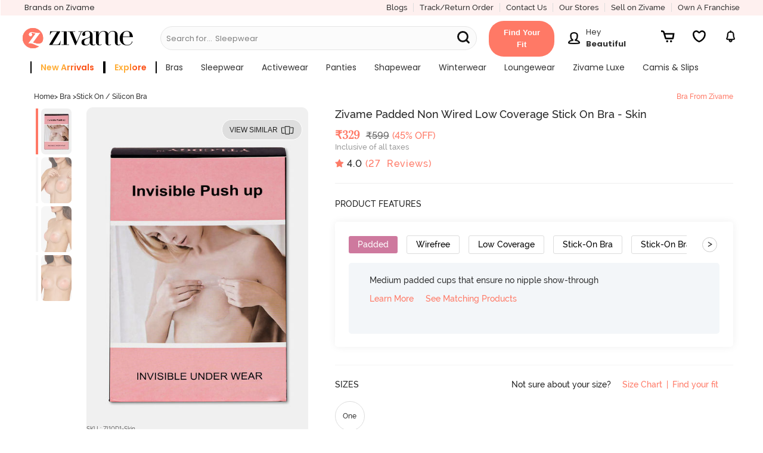

--- FILE ---
content_type: text/javascript; charset=utf-8
request_url: https://app.link/_r?sdk=web2.86.5&branch_key=key_live_eiaTzAaJXL4JauQXzujsMhemDwmKGIme&callback=branch_callback__0
body_size: 69
content:
/**/ typeof branch_callback__0 === 'function' && branch_callback__0("1534165672915211208");

--- FILE ---
content_type: application/javascript; charset=UTF-8
request_url: https://www.zivame.com/cdn-cgi/challenge-platform/scripts/jsd/main.js
body_size: 4556
content:
window._cf_chl_opt={uYln4:'g'};~function(U4,C,T,B,D,f,y,o){U4=R,function(X,O,Uo,U3,L,z){for(Uo={X:378,O:445,L:434,z:472,k:474,i:449,M:485,N:431,I:410,n:428,P:452},U3=R,L=X();!![];)try{if(z=parseInt(U3(Uo.X))/1*(parseInt(U3(Uo.O))/2)+parseInt(U3(Uo.L))/3+parseInt(U3(Uo.z))/4*(-parseInt(U3(Uo.k))/5)+-parseInt(U3(Uo.i))/6+parseInt(U3(Uo.M))/7+-parseInt(U3(Uo.N))/8*(parseInt(U3(Uo.I))/9)+parseInt(U3(Uo.n))/10*(-parseInt(U3(Uo.P))/11),O===z)break;else L.push(L.shift())}catch(k){L.push(L.shift())}}(U,448752),C=this||self,T=C[U4(403)],B=function(Uk,Uw,Uz,Ug,UV,U5,O,L,z){return Uk={X:496,O:473},Uw={X:468,O:468,L:468,z:439,k:468,i:468,M:430,N:475,I:439},Uz={X:481},Ug={X:382},UV={X:481,O:475,L:482,z:424,k:421,i:424,M:482,N:421,I:382,n:439,P:382,Z:439,l:468,s:439,Q:468,K:482,c:421,G:382,b:382,d:439,J:439,Y:468,a:439,E:430},U5=U4,O=String[U5(Uk.X)],L={'h':function(k,Ue){return Ue={X:478,O:475},k==null?'':L.g(k,6,function(i,U6){return U6=R,U6(Ue.X)[U6(Ue.O)](i)})},'g':function(i,M,N,U7,I,P,Z,s,Q,K,G,J,Y,E,W,U0,U1,U2){if(U7=U5,i==null)return'';for(P={},Z={},s='',Q=2,K=3,G=2,J=[],Y=0,E=0,W=0;W<i[U7(UV.X)];W+=1)if(U0=i[U7(UV.O)](W),Object[U7(UV.L)][U7(UV.z)][U7(UV.k)](P,U0)||(P[U0]=K++,Z[U0]=!0),U1=s+U0,Object[U7(UV.L)][U7(UV.i)][U7(UV.k)](P,U1))s=U1;else{if(Object[U7(UV.M)][U7(UV.z)][U7(UV.N)](Z,s)){if(256>s[U7(UV.I)](0)){for(I=0;I<G;Y<<=1,M-1==E?(E=0,J[U7(UV.n)](N(Y)),Y=0):E++,I++);for(U2=s[U7(UV.I)](0),I=0;8>I;Y=Y<<1|U2&1,E==M-1?(E=0,J[U7(UV.n)](N(Y)),Y=0):E++,U2>>=1,I++);}else{for(U2=1,I=0;I<G;Y=U2|Y<<1.43,M-1==E?(E=0,J[U7(UV.n)](N(Y)),Y=0):E++,U2=0,I++);for(U2=s[U7(UV.P)](0),I=0;16>I;Y=Y<<1.58|1&U2,E==M-1?(E=0,J[U7(UV.Z)](N(Y)),Y=0):E++,U2>>=1,I++);}Q--,Q==0&&(Q=Math[U7(UV.l)](2,G),G++),delete Z[s]}else for(U2=P[s],I=0;I<G;Y=1.75&U2|Y<<1.68,M-1==E?(E=0,J[U7(UV.s)](N(Y)),Y=0):E++,U2>>=1,I++);s=(Q--,Q==0&&(Q=Math[U7(UV.Q)](2,G),G++),P[U1]=K++,String(U0))}if(''!==s){if(Object[U7(UV.K)][U7(UV.i)][U7(UV.c)](Z,s)){if(256>s[U7(UV.G)](0)){for(I=0;I<G;Y<<=1,M-1==E?(E=0,J[U7(UV.Z)](N(Y)),Y=0):E++,I++);for(U2=s[U7(UV.b)](0),I=0;8>I;Y=U2&1|Y<<1,M-1==E?(E=0,J[U7(UV.d)](N(Y)),Y=0):E++,U2>>=1,I++);}else{for(U2=1,I=0;I<G;Y=U2|Y<<1,M-1==E?(E=0,J[U7(UV.J)](N(Y)),Y=0):E++,U2=0,I++);for(U2=s[U7(UV.I)](0),I=0;16>I;Y=U2&1.72|Y<<1.18,M-1==E?(E=0,J[U7(UV.J)](N(Y)),Y=0):E++,U2>>=1,I++);}Q--,0==Q&&(Q=Math[U7(UV.Y)](2,G),G++),delete Z[s]}else for(U2=P[s],I=0;I<G;Y=U2&1.44|Y<<1.01,M-1==E?(E=0,J[U7(UV.a)](N(Y)),Y=0):E++,U2>>=1,I++);Q--,0==Q&&G++}for(U2=2,I=0;I<G;Y=1&U2|Y<<1.45,E==M-1?(E=0,J[U7(UV.n)](N(Y)),Y=0):E++,U2>>=1,I++);for(;;)if(Y<<=1,E==M-1){J[U7(UV.n)](N(Y));break}else E++;return J[U7(UV.E)]('')},'j':function(k,U8){return U8=U5,null==k?'':''==k?null:L.i(k[U8(Uz.X)],32768,function(i,U9){return U9=U8,k[U9(Ug.X)](i)})},'i':function(i,M,N,UU,I,P,Z,s,Q,K,G,J,Y,E,W,U0,U2,U1){for(UU=U5,I=[],P=4,Z=4,s=3,Q=[],J=N(0),Y=M,E=1,K=0;3>K;I[K]=K,K+=1);for(W=0,U0=Math[UU(Uw.X)](2,2),G=1;G!=U0;U1=Y&J,Y>>=1,Y==0&&(Y=M,J=N(E++)),W|=(0<U1?1:0)*G,G<<=1);switch(W){case 0:for(W=0,U0=Math[UU(Uw.O)](2,8),G=1;G!=U0;U1=J&Y,Y>>=1,Y==0&&(Y=M,J=N(E++)),W|=G*(0<U1?1:0),G<<=1);U2=O(W);break;case 1:for(W=0,U0=Math[UU(Uw.L)](2,16),G=1;G!=U0;U1=Y&J,Y>>=1,0==Y&&(Y=M,J=N(E++)),W|=G*(0<U1?1:0),G<<=1);U2=O(W);break;case 2:return''}for(K=I[3]=U2,Q[UU(Uw.z)](U2);;){if(E>i)return'';for(W=0,U0=Math[UU(Uw.k)](2,s),G=1;G!=U0;U1=J&Y,Y>>=1,0==Y&&(Y=M,J=N(E++)),W|=(0<U1?1:0)*G,G<<=1);switch(U2=W){case 0:for(W=0,U0=Math[UU(Uw.i)](2,8),G=1;U0!=G;U1=J&Y,Y>>=1,0==Y&&(Y=M,J=N(E++)),W|=G*(0<U1?1:0),G<<=1);I[Z++]=O(W),U2=Z-1,P--;break;case 1:for(W=0,U0=Math[UU(Uw.k)](2,16),G=1;U0!=G;U1=Y&J,Y>>=1,Y==0&&(Y=M,J=N(E++)),W|=(0<U1?1:0)*G,G<<=1);I[Z++]=O(W),U2=Z-1,P--;break;case 2:return Q[UU(Uw.M)]('')}if(P==0&&(P=Math[UU(Uw.O)](2,s),s++),I[U2])U2=I[U2];else if(U2===Z)U2=K+K[UU(Uw.N)](0);else return null;Q[UU(Uw.I)](U2),I[Z++]=K+U2[UU(Uw.N)](0),P--,K=U2,P==0&&(P=Math[UU(Uw.i)](2,s),s++)}}},z={},z[U5(Uk.O)]=L.h,z}(),D={},D[U4(450)]='o',D[U4(470)]='s',D[U4(463)]='u',D[U4(465)]='z',D[U4(383)]='n',D[U4(484)]='I',D[U4(442)]='b',f=D,C[U4(438)]=function(X,O,L,z,Ud,Ub,UG,UH,M,N,I,P,Z,s){if(Ud={X:401,O:480,L:462,z:401,k:480,i:451,M:379,N:486,I:451,n:379,P:393,Z:390,l:481,s:399,Q:400},Ub={X:402,O:481,L:391},UG={X:482,O:424,L:421,z:439},UH=U4,null===O||void 0===O)return z;for(M=A(O),X[UH(Ud.X)][UH(Ud.O)]&&(M=M[UH(Ud.L)](X[UH(Ud.z)][UH(Ud.k)](O))),M=X[UH(Ud.i)][UH(Ud.M)]&&X[UH(Ud.N)]?X[UH(Ud.I)][UH(Ud.n)](new X[(UH(Ud.N))](M)):function(Q,UD,K){for(UD=UH,Q[UD(Ub.X)](),K=0;K<Q[UD(Ub.O)];Q[K]===Q[K+1]?Q[UD(Ub.L)](K+1,1):K+=1);return Q}(M),N='nAsAaAb'.split('A'),N=N[UH(Ud.P)][UH(Ud.Z)](N),I=0;I<M[UH(Ud.l)];P=M[I],Z=S(X,O,P),N(Z)?(s=Z==='s'&&!X[UH(Ud.s)](O[P]),UH(Ud.Q)===L+P?i(L+P,Z):s||i(L+P,O[P])):i(L+P,Z),I++);return z;function i(Q,K,UF){UF=R,Object[UF(UG.X)][UF(UG.O)][UF(UG.L)](z,K)||(z[K]=[]),z[K][UF(UG.z)](Q)}},y=U4(493)[U4(435)](';'),o=y[U4(393)][U4(390)](y),C[U4(384)]=function(X,O,Ur,Uf,L,z,k,i){for(Ur={X:386,O:481,L:377,z:439,k:453},Uf=U4,L=Object[Uf(Ur.X)](O),z=0;z<L[Uf(Ur.O)];z++)if(k=L[z],k==='f'&&(k='N'),X[k]){for(i=0;i<O[L[z]][Uf(Ur.O)];-1===X[k][Uf(Ur.L)](O[L[z]][i])&&(o(O[L[z]][i])||X[k][Uf(Ur.z)]('o.'+O[L[z]][i])),i++);}else X[k]=O[L[z]][Uf(Ur.k)](function(M){return'o.'+M})},V();function S(X,O,L,UK,Ux,z){Ux=(UK={X:385,O:451,L:488,z:427},U4);try{return O[L][Ux(UK.X)](function(){}),'p'}catch(k){}try{if(O[L]==null)return O[L]===void 0?'u':'x'}catch(i){return'i'}return X[Ux(UK.O)][Ux(UK.L)](O[L])?'a':O[L]===X[Ux(UK.O)]?'C':O[L]===!0?'T':O[L]===!1?'F':(z=typeof O[L],Ux(UK.z)==z?h(X,O[L])?'N':'f':f[z]||'?')}function h(X,O,Us,Um){return Us={X:429,O:482,L:415,z:421,k:377,i:495},Um=U4,O instanceof X[Um(Us.X)]&&0<X[Um(Us.X)][Um(Us.O)][Um(Us.L)][Um(Us.z)](O)[Um(Us.k)](Um(Us.i))}function V(R0,UW,Ua,US,X,O,L,z,k){if(R0={X:432,O:404,L:487,z:440,k:443,i:409,M:448},UW={X:487,O:440,L:448},Ua={X:408},US=U4,X=C[US(R0.X)],!X)return;if(!v())return;(O=![],L=X[US(R0.O)]===!![],z=function(Ut,i){if(Ut=US,!O){if(O=!![],!v())return;i=e(),F(i.r,function(M){g(X,M)}),i.e&&H(Ut(Ua.X),i.e)}},T[US(R0.L)]!==US(R0.z))?z():C[US(R0.k)]?T[US(R0.k)](US(R0.i),z):(k=T[US(R0.M)]||function(){},T[US(R0.M)]=function(UA){UA=US,k(),T[UA(UW.X)]!==UA(UW.O)&&(T[UA(UW.L)]=k,z())})}function m(X,Ui,UR){return Ui={X:469},UR=U4,Math[UR(Ui.X)]()<X}function A(X,Uc,Uv,O){for(Uc={X:462,O:386,L:456},Uv=U4,O=[];X!==null;O=O[Uv(Uc.X)](Object[Uv(Uc.O)](X)),X=Object[Uv(Uc.L)](X));return O}function R(X,O,L){return L=U(),R=function(j,C,T){return j=j-377,T=L[j],T},R(X,O)}function x(UM,UX,X){return UM={X:432,O:460},UX=U4,X=C[UX(UM.X)],Math[UX(UM.O)](+atob(X.t))}function g(L,z,R1,Uy,k,i,M){if(R1={X:455,O:404,L:407,z:457,k:405,i:467,M:476,N:396,I:457,n:467,P:479,Z:466,l:476,s:396},Uy=U4,k=Uy(R1.X),!L[Uy(R1.O)])return;z===Uy(R1.L)?(i={},i[Uy(R1.z)]=k,i[Uy(R1.k)]=L.r,i[Uy(R1.i)]=Uy(R1.L),C[Uy(R1.M)][Uy(R1.N)](i,'*')):(M={},M[Uy(R1.I)]=k,M[Uy(R1.k)]=L.r,M[Uy(R1.n)]=Uy(R1.P),M[Uy(R1.Z)]=z,C[Uy(R1.l)][Uy(R1.s)](M,'*'))}function U(R2){return R2='charCodeAt,number,kuIdX1,catch,keys,xhr-error,http-code:,stringify,bind,splice,uYln4,includes,chlApiUrl,body,postMessage,POST,contentWindow,isNaN,d.cookie,Object,sort,document,api,sid,display: none,success,error on cf_chl_props,DOMContentLoaded,1170BtjoTH,clientInformation,/b/ov1/0.004588345066551295:1767007611:7f3ahK6u2o9tcH9wNVe8I_5GLQBCqsZS3fvCt4SJhEc/,ontimeout,createElement,toString,chlApiRumWidgetAgeMs,log,/invisible/jsd,href,msg,call,tabIndex,XMLHttpRequest,hasOwnProperty,TbVa1,HkTQ2,function,1150suVPbp,Function,join,42952dtKFCJ,__CF$cv$params,onload,1610562KAbyjC,split,gwUy0,contentDocument,mlwE4,push,loading,style,boolean,addEventListener,navigator,7118pDTitq,/jsd/oneshot/d39f91d70ce1/0.004588345066551295:1767007611:7f3ahK6u2o9tcH9wNVe8I_5GLQBCqsZS3fvCt4SJhEc/,onerror,onreadystatechange,120504AbBpNe,object,Array,23111PMfAPD,map,open,cloudflare-invisible,getPrototypeOf,source,errorInfoObject,chlApiClientVersion,floor,jsd,concat,undefined,/cdn-cgi/challenge-platform/h/,symbol,detail,event,pow,random,string,timeout,543316onvSya,GiAYmLyAZRf,5FCrvnO,charAt,parent,chctx,hrtVFoyuL1Q42IczA3as+xJ5pG$86UlSRHiDN9WfMbZOEPgwCdq7jKYnBm0X-Tvke,error,getOwnPropertyNames,length,prototype,removeChild,bigint,2642171ezMaBj,Set,readyState,isArray,now,chlApiSitekey,kgZMo4,send,_cf_chl_opt;mhsH6;xkyRk9;FTrD2;leJV9;BCMtt1;sNHpA9;GKPzo4;AdbX0;REiSI4;xriGD7;jwjCc3;agiDh2;MQCkM2;mlwE4;kuIdX1;aLEay4;cThi2,iframe,[native code],fromCharCode,status,location,indexOf,177mEsrop,from,appendChild,_cf_chl_opt'.split(','),U=function(){return R2},U()}function F(X,O,UP,Up,Un,UI,UL,L,z,k){UP={X:432,O:417,L:381,z:423,k:454,i:397,M:464,N:381,I:392,n:446,P:404,Z:471,l:413,s:433,Q:447,K:498,c:419,G:498,b:404,d:492,J:473,Y:389},Up={X:387},Un={X:497,O:407,L:388,z:497},UI={X:471},UL=U4,L=C[UL(UP.X)],console[UL(UP.O)](C[UL(UP.L)]),z=new C[(UL(UP.z))](),z[UL(UP.k)](UL(UP.i),UL(UP.M)+C[UL(UP.N)][UL(UP.I)]+UL(UP.n)+L.r),L[UL(UP.P)]&&(z[UL(UP.Z)]=5e3,z[UL(UP.l)]=function(Uj){Uj=UL,O(Uj(UI.X))}),z[UL(UP.s)]=function(UC){UC=UL,z[UC(Un.X)]>=200&&z[UC(Un.X)]<300?O(UC(Un.O)):O(UC(Un.L)+z[UC(Un.z)])},z[UL(UP.Q)]=function(UT){UT=UL,O(UT(Up.X))},k={'t':x(),'lhr':T[UL(UP.K)]&&T[UL(UP.K)][UL(UP.c)]?T[UL(UP.G)][UL(UP.c)]:'','api':L[UL(UP.b)]?!![]:![],'payload':X},z[UL(UP.d)](B[UL(UP.J)](JSON[UL(UP.Y)](k)))}function v(UN,UO,X,O,L){return UN={X:460,O:489},UO=U4,X=3600,O=x(),L=Math[UO(UN.X)](Date[UO(UN.O)]()/1e3),L-O>X?![]:!![]}function e(Uq,Uh,L,z,k,i,M){Uh=(Uq={X:414,O:494,L:441,z:406,k:422,i:395,M:380,N:398,I:411,n:444,P:437,Z:483},U4);try{return L=T[Uh(Uq.X)](Uh(Uq.O)),L[Uh(Uq.L)]=Uh(Uq.z),L[Uh(Uq.k)]='-1',T[Uh(Uq.i)][Uh(Uq.M)](L),z=L[Uh(Uq.N)],k={},k=mlwE4(z,z,'',k),k=mlwE4(z,z[Uh(Uq.I)]||z[Uh(Uq.n)],'n.',k),k=mlwE4(z,L[Uh(Uq.P)],'d.',k),T[Uh(Uq.i)][Uh(Uq.Z)](L),i={},i.r=k,i.e=null,i}catch(N){return M={},M.r={},M.e=N,M}}function H(z,k,Ul,UB,i,M,N,I,n,P,Z,l){if(Ul={X:420,O:479,L:432,z:464,k:381,i:392,M:412,N:418,I:423,n:454,P:397,Z:471,l:413,s:490,Q:381,K:436,c:394,G:381,b:425,d:416,J:381,Y:491,a:459,E:426,W:458,U0:477,U1:457,U2:461,Us:492,UQ:473},UB=U4,!m(.01))return![];M=(i={},i[UB(Ul.X)]=z,i[UB(Ul.O)]=k,i);try{N=C[UB(Ul.L)],I=UB(Ul.z)+C[UB(Ul.k)][UB(Ul.i)]+UB(Ul.M)+N.r+UB(Ul.N),n=new C[(UB(Ul.I))](),n[UB(Ul.n)](UB(Ul.P),I),n[UB(Ul.Z)]=2500,n[UB(Ul.l)]=function(){},P={},P[UB(Ul.s)]=C[UB(Ul.Q)][UB(Ul.K)],P[UB(Ul.c)]=C[UB(Ul.G)][UB(Ul.b)],P[UB(Ul.d)]=C[UB(Ul.J)][UB(Ul.Y)],P[UB(Ul.a)]=C[UB(Ul.J)][UB(Ul.E)],Z=P,l={},l[UB(Ul.W)]=M,l[UB(Ul.U0)]=Z,l[UB(Ul.U1)]=UB(Ul.U2),n[UB(Ul.Us)](B[UB(Ul.UQ)](l))}catch(s){}}}()